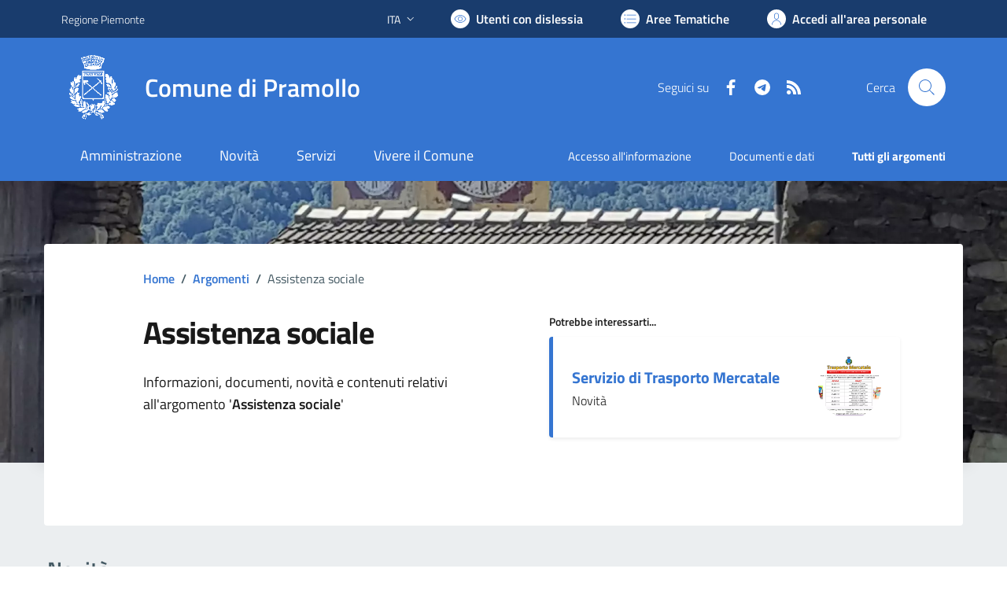

--- FILE ---
content_type: text/html; charset=utf-8
request_url: https://comune.pramollo.to.it/services/v1/ashx_master/carica_random_ricerca.ashx
body_size: 204
content:

						<li role='listitem'>
							<a href='/servizi/faq/104/Richiedere-il-certificato-di-morte'>
								Richiedere il certificato di morte
							</a>
						</li>
						<li role='listitem'>
							<a href='/servizi/faq/93/Presentare-denuncia-di-morte'>
								Presentare denuncia di morte
							</a>
						</li>
						<li role='listitem'>
							<a href='/servizi/faq/115/Richiedere-un-certificato-di-destinazione-urbanistico--c-d-u--'>
								Richiedere un certificato di destinazione urbanistico (c.d.u.)
							</a>
						</li>
						<li role='listitem'>
							<a href='/servizi/faq/126/Iscrizione-anagrafica-per-cittadini-europei'>
								Iscrizione anagrafica per cittadini europei
							</a>
						</li>